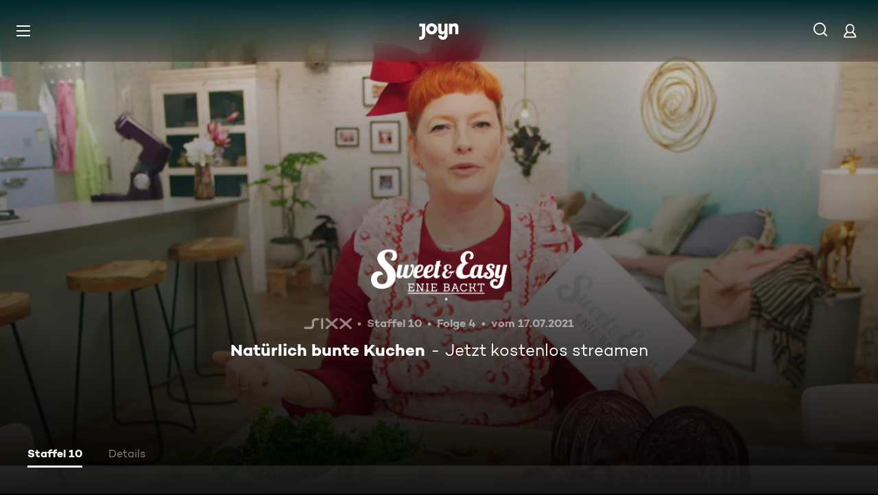

--- FILE ---
content_type: application/javascript; charset=utf-8
request_url: https://www.joyn.de/_next/static/chunks/4235-da05e1b8a3ec3fac.js
body_size: 9303
content:
(self.webpackChunk_N_E=self.webpackChunk_N_E||[]).push([[4235],{4535:e=>{e.exports={PageLayoutBackgroundImageWrapper:"PageLayoutBackgroundImageWrapper_PageLayoutBackgroundImageWrapper__tymWj"}},14189:(e,t,a)=>{"use strict";a.d(t,{HE:()=>_,Lo:()=>g,eH:()=>s,kL:()=>d,ob:()=>y,r:()=>L});var n=a(21384),r=a(66908),i=a(97198),o=a(65222),c=a(43006),u=a(65117);let s=()=>{let e=new URL(window.location.href);return e.search=(0,i.s8)(n.YT).toString(),e.toString()},l=e=>{try{return new URL(e)}catch(e){return null}},d=(e,t)=>{let a=l(t);return a?(a.searchParams.delete(n.YT),a.searchParams.set(n.Wm,"true"),a.hostname=e,a.toString()):null},g=e=>{let t=(null==e?void 0:e.toLowerCase())||"";return Object.keys(u.J9).includes(t)?t:null},_=e=>{let t=(0,o.F)();return!!(t.geoLocationRedirectHosts&&e&&Object.values(t.geoLocationRedirectHosts).includes(e))},y=e=>{let t=e.split(".");return g(t[t.length-1])},L=(e,t)=>{let{stickyHint:{isDeepLink:a,setAdjCampaign:n}}=c.Bu;if("ios"===e){let e=t.split("/").filter(Boolean);t=e.length?e.join("/"):"/"}let i=(0,r.y0)({base:"page",path:t}),o=new URLSearchParams;return(n&&o.set("adj_campaign","sticky_note"),"other"===e)?"joyn://".concat(i):(0,r.EV)(u.FY[e],a?i:void 0,o)}},14413:e=>{e.exports={RedirectNotificationContent:"RedirectNotificationContent_RedirectNotificationContent__BANZE",fadeInKeyframes:"RedirectNotificationContent_fadeInKeyframes__VRO0E",fadeOutKeyframes:"RedirectNotificationContent_fadeOutKeyframes__NLyUg"}},15307:(e,t,a)=>{"use strict";a.d(t,{k:()=>r});var n=a(65674);function r(e,t){if("production"!==(0,n.$)("NODE_ENV")){let a=e.displayName||e.name||"Component";e.displayName="".concat(t,"(").concat(a,")")}return e}},20420:(e,t,a)=>{"use strict";a.d(t,{_:()=>i});var n=a(53239),r=a(64542);function i(e){let{timeout:t,onAnimationEnd:a,shouldStop:i}=e,{ssrSafeWindow:o}=(0,r.o)(),c=(0,n.useRef)(),u=(0,n.useRef)(0),s=(0,n.useRef)(0),l=(0,n.useRef)(0),d=(0,n.useRef)(!1);return(0,n.useEffect)(()=>((null==o?void 0:o.window)&&(i&&c.current?(o.cancelAnimationFrame(c.current),d.current=!0):i||(c.current=o.requestAnimationFrame(function e(n){o&&t&&(u.current||(u.current=n),d.current&&s.current&&(l.current=n-u.current-s.current,d.current=!1),s.current=n-u.current-l.current,s.current>t&&(null==a||a(),u.current=n,l.current=0),c.current=o.requestAnimationFrame(e))}))),()=>{c.current&&o&&o.cancelAnimationFrame(c.current)}),[t,i,a,o]),{resetCounter:()=>{o&&(u.current=0,s.current=0,l.current=0)}}}},21849:(e,t,a)=>{"use strict";a.d(t,{y:()=>g});var n=a(80263);a(53239);var r=a(71140),i=a.n(r),o=a(11230),c=a.n(o),u=a(49610),s=a.n(u);let l={src:"/_next/static/media/Spinner.76530464.gif",height:256,width:256,blurWidth:0,blurHeight:0},d=()=>(0,n.jsx)(i(),{src:l,width:50,height:50,alt:"loading",style:{maxWidth:"100%",height:"auto",objectFit:"cover"}}),g=e=>{let{className:t,"data-testid":a}=e;return(0,n.jsx)("div",{className:c()(s().Spinner,t),"data-testid":a,children:(0,n.jsx)(d,{})})}},28642:e=>{e.exports={StickyHintWrapper:"StickyHintWrapper_StickyHintWrapper__GgPv6","StickyHintWrapper--absolute":"StickyHintWrapper_StickyHintWrapper--absolute__bhdci",fadeInKeyframes:"StickyHintWrapper_fadeInKeyframes__5gzfI",fadeOutKeyframes:"StickyHintWrapper_fadeOutKeyframes__jiPMO"}},35497:e=>{e.exports={PageLayoutFooterWrapper:"PageLayoutFooterWrapper_PageLayoutFooterWrapper__Ru9t9",fadeInKeyframes:"PageLayoutFooterWrapper_fadeInKeyframes__W9DtD",fadeOutKeyframes:"PageLayoutFooterWrapper_fadeOutKeyframes__BCHkm"}},35631:e=>{e.exports={PageSpinner:"PageSpinner_PageSpinner__Qi9Y5","PageSpinner--no-margin":"PageSpinner_PageSpinner--no-margin__21WQh"}},40840:e=>{e.exports={PageLayoutBackgroundImage:"PageLayoutBackgroundImage_PageLayoutBackgroundImage__QUBqd","PageLayoutBackground--xxxs":"PageLayoutBackgroundImage_PageLayoutBackground--xxxs__Am_he","PageLayoutBackground--xxs":"PageLayoutBackgroundImage_PageLayoutBackground--xxs__rNxG3","PageLayoutBackground--xs":"PageLayoutBackgroundImage_PageLayoutBackground--xs__k7jwC","PageLayoutBackground--m":"PageLayoutBackgroundImage_PageLayoutBackground--m__3IYQr","PageLayoutBackground--l":"PageLayoutBackgroundImage_PageLayoutBackground--l__uT2Db","PageLayoutBackground--xl":"PageLayoutBackgroundImage_PageLayoutBackground--xl__lrMme","PageLayoutBackground--xxl":"PageLayoutBackgroundImage_PageLayoutBackground--xxl__sLIR2",PageLayoutBackgroundImage__ImageContainer:"PageLayoutBackgroundImage_PageLayoutBackgroundImage__ImageContainer__jFNCi",PageLayoutBackgroundImage__Image:"PageLayoutBackgroundImage_PageLayoutBackgroundImage__Image__ujrGx",fadeInKeyframes:"PageLayoutBackgroundImage_fadeInKeyframes__JkG6a",fadeOutKeyframes:"PageLayoutBackgroundImage_fadeOutKeyframes__Q_2vW"}},42367:e=>{e.exports={PageLayoutBackgroundGradient:"PageLayoutBackgroundGradient_PageLayoutBackgroundGradient__3k58V","PageLayoutBackgroundGradient--fadeIn":"PageLayoutBackgroundGradient_PageLayoutBackgroundGradient--fadeIn__Dlgk7",fadeInKeyframes:"PageLayoutBackgroundGradient_fadeInKeyframes__N1_fN","PageLayoutBackgroundGradient--fadeOut":"PageLayoutBackgroundGradient_PageLayoutBackgroundGradient--fadeOut__DPp2J",fadeOutKeyframes:"PageLayoutBackgroundGradient_fadeOutKeyframes__WtatI","PageLayoutBackground--xxxs":"PageLayoutBackgroundGradient_PageLayoutBackground--xxxs__z0Xpo","PageLayoutBackground--xxs":"PageLayoutBackgroundGradient_PageLayoutBackground--xxs__L75Z0","PageLayoutBackground--xs":"PageLayoutBackgroundGradient_PageLayoutBackground--xs__DQbA3","PageLayoutBackground--m":"PageLayoutBackgroundGradient_PageLayoutBackground--m__YzkvQ","PageLayoutBackground--l":"PageLayoutBackgroundGradient_PageLayoutBackground--l__tQsct","PageLayoutBackground--xl":"PageLayoutBackgroundGradient_PageLayoutBackground--xl__t_Osn","PageLayoutBackground--xxl":"PageLayoutBackgroundGradient_PageLayoutBackground--xxl__v0_7C"}},49610:e=>{e.exports={Spinner:"Spinner_Spinner__YdCuN"}},50775:(e,t,a)=>{"use strict";a.d(t,{R:()=>n});var n=function(e){return e.xxxs="xxxs",e.xxs="xxs",e.xs="xs",e.s="s",e.m="m",e.l="l",e.xl="xl",e.xxl="xxl",e}({})},51591:e=>{e.exports={PageLayoutMarkup:"PageLayoutMarkup_PageLayoutMarkup__Hwb0K",PageLayout__ContentContainer:"PageLayoutMarkup_PageLayout__ContentContainer__tZk3u",fadeInKeyframes:"PageLayoutMarkup_fadeInKeyframes__OuyyO",fadeOutKeyframes:"PageLayoutMarkup_fadeOutKeyframes__ZmK27"}},59696:(e,t,a)=>{"use strict";a.d(t,{A:()=>u});var n=a(80263),r=a(11230),i=a.n(r),o=a(28642),c=a.n(o);let u=e=>{let{children:t,isAbsolute:a}=e;return(0,n.jsx)("div",{className:i()(c().StickyHintWrapper,a?c()["StickyHintWrapper--absolute"]:void 0),children:t})}},60570:(e,t,a)=>{"use strict";a.d(t,{W:()=>s});var n=a(97129),r=a(43006),i=a(53239),o=a(398);let c={isCrawler:/googlebot|bingbot|applebot|bingpreview|msnbot/i,isLightHouse:/Chrome-Lighthouse/i},u=()=>"true"===new URLSearchParams(window.location.search).get("cmod"),s=()=>{let[e,t]=(0,i.useState)();if((0,i.useEffect)(()=>{u()&&(0,n.W9)().setItem("countryMismatchDisabled",!0)},[]),(0,i.useEffect)(()=>{let e=new o.A().get("geoLocation");e&&t(e)},[]),!e||c.isCrawler.test(window.navigator.userAgent)||c.isLightHouse.test(window.navigator.userAgent)||window.Cypress||(0,n.W9)().getItem("countryMismatchDisabled"))return{userLocation:e,isMismatch:!1};let a=!!e&&e.toLowerCase()!==r.Bu.country.toLowerCase();return{userLocation:e,isMismatch:a}}},65117:(e,t,a)=>{"use strict";a.d(t,{FY:()=>i,IE:()=>c,J9:()=>s,TZ:()=>u,cO:()=>o,eO:()=>l});var n=a(80263),r=a(25281);let i={android:"GOOGLE",ios:"APPLE",huawei:"HUAWEI"},o={de:"JOYN_GERMANY",at:"JOYN_AUSTRIA",ch:"JOYN_SWITZERLAND"},c={de:"AUTO_REDIRECT_GERMANY",at:"AUTO_REDIRECT_AUSTRIA",ch:"AUTO_REDIRECT_SWITZERLAND"},u={de:(0,n.jsx)(r.DE,{}),at:(0,n.jsx)(r.AT,{}),ch:(0,n.jsx)(r.CH,{})},s={de:"joyn.de",at:"joyn.at",ch:"joyn.ch"},l=15e3},67310:(e,t,a)=>{"use strict";a.d(t,{L:()=>d});var n=a(80263);a(53239);var r=a(47026),i=a(21849),o=a(11230),c=a.n(o),u=a(35631),s=a.n(u);let l=e=>{let{hasNoMargin:t}=e;return(0,n.jsx)(i.y,{className:c()(s().PageSpinner,{[s()["PageSpinner--no-margin"]]:t})})},d=()=>{let e=(0,r.J)();return(0,n.jsx)(l,{hasNoMargin:e})}},83674:(e,t,a)=>{"use strict";a.d(t,{l:()=>c});var n=a(80263),r=a(40467),i=a(53239),o=a(45122);let c=(0,i.forwardRef)((e,t)=>{let{id:a=o.M}=e;return(0,n.jsx)("div",{id:a,"data-testid":r.Y.SkipLinkMainContent,ref:t,tabIndex:-1})});c.displayName="SkipLinkFocusTarget"},83829:(e,t,a)=>{"use strict";a.d(t,{V:()=>eq});var n=a(80263),r=a(52207),i=a(48777),o=a(3774),c=a(59775),u=a(53239),s=a(31937),l=a(82635),d=a(37749),g=a(75028),_=a(40467),y=a(21480),L=a(14413),f=a.n(L);let m={base:{xxxs:"CAMPTON_BOLD_14_120",xxs:"CAMPTON_BOLD_16_120"},large:{xxxs:"CAMPTON_BOLD_16_120",xxs:"CAMPTON_BOLD_18_120"}},k=e=>{let{title:t,titleVariant:a="base",description:r,link:i}=e;return(0,n.jsxs)("div",{className:f().RedirectNotificationContent,children:[t&&(0,n.jsx)(y.o,{variant:m[a],children:t}),(0,n.jsx)(y.o,{variant:{xxxs:"CAMPTON_BOOK_12_120",xxs:"CAMPTON_BOOK_14_120"},children:r}),i]})};var x=a(93353),C=a.n(x);let p=e=>{let{text:t,icon:a,as:r="span",onClick:i}=e;return(0,n.jsxs)(y.o,{as:r,className:C().RedirectNotificationLinkItem,onClick:i,children:[(0,n.jsx)("span",{className:C().RedirectNotificationLinkItem__Icon,children:a}),(0,n.jsx)(y.o,{as:"span",className:C().RedirectNotificationLinkItem__Text,variant:{xxxs:"CAMPTON_BOLD_14_120",xxs:"CAMPTON_BOLD_16_120"},children:t})]})};var P=a(89754),h=a(13354);let I=e=>(0,n.jsxs)(h.z,{width:"56",height:"56",viewBox:"0 0 56 56",...e,children:[(0,n.jsx)("path",{fillRule:"evenodd",clipRule:"evenodd",d:"M15.6332 55.0535C15.8999 54.7836 16.3324 54.7836 16.5991 55.0535L16.7198 55.1757C16.9865 55.4456 16.9865 55.8832 16.7198 56.1531L16.5991 56.2753C16.3324 56.5452 15.8999 56.5452 15.6332 56.2753L15.5125 56.1531C15.2458 55.8832 15.2458 55.4456 15.5125 55.1757L15.6332 55.0535ZM17.263 43.5075C17.5297 43.2376 17.9621 43.2376 18.2288 43.5075L18.3496 43.6297C18.6163 43.8996 18.6163 44.3372 18.3496 44.6071L13.9431 49.0667C12.7969 50.2267 12.9832 51.5366 14.5021 52.9963C14.7756 53.2591 14.7868 53.6966 14.5271 53.9734C14.523 53.9777 14.5189 53.982 14.5148 53.9862L14.4045 54.0979C14.141 54.3645 13.715 54.3682 13.4471 54.1063C11.1898 51.8995 10.993 49.8531 12.8566 47.9671L17.263 43.5075ZM16.6618 38.9893C16.9285 38.7194 17.3609 38.7194 17.6276 38.9893L17.7484 39.1115C18.0151 39.3814 18.0151 39.819 17.7484 40.0889L11.3499 46.5644C11.0832 46.8344 10.6508 46.8344 10.3841 46.5644L10.2634 46.4423C9.99667 46.1724 9.99667 45.7347 10.2634 45.4648L16.6618 38.9893ZM8.21104 47.5419C8.47774 47.272 8.91014 47.272 9.17684 47.5419L9.29757 47.6641C9.56427 47.934 9.56427 48.3716 9.29757 48.6415L9.17684 48.7637C8.91014 49.0336 8.47774 49.0336 8.21104 48.7637L8.09031 48.6415C7.82361 48.3716 7.82362 47.934 8.09031 47.6641L8.21104 47.5419ZM2.94019 42.2469C3.21369 41.9841 3.64595 41.9954 3.90567 42.2722C5.34801 43.8094 6.64229 43.998 7.7885 42.838L12.195 38.3784C12.4617 38.1085 12.8941 38.1085 13.1608 38.3784L13.2815 38.5006C13.5482 38.7705 13.5482 39.2081 13.2815 39.478L8.87503 43.9376C7.01149 45.8236 4.98946 45.6244 2.80893 43.34C2.55007 43.0688 2.55375 42.6376 2.81721 42.371L2.94019 42.2469ZM0.78642 40.0278C1.05312 39.7579 1.48552 39.7579 1.75222 40.0278L1.87295 40.15C2.13965 40.4199 2.13965 40.8575 1.87295 41.1274L1.75222 41.2496C1.48552 41.5195 1.05312 41.5195 0.78642 41.2496L0.665694 41.1274C0.398995 40.8575 0.398995 40.4199 0.665694 40.15L0.78642 40.0278Z",fill:"currentColor"}),(0,n.jsx)("path",{fillRule:"evenodd",clipRule:"evenodd",d:"M20.4676 31.0358C19.3943 29.9496 16.3854 31.5076 15.0944 32.4319C14.8121 32.6344 14.4392 32.6592 14.1288 32.4959C14.041 32.4494 13.9629 32.3916 13.8954 32.3232C13.7218 32.1475 13.6202 31.9084 13.6185 31.6553C13.6166 31.3676 13.6045 24.5716 16.4572 21.6845C18.2234 19.8969 19.8799 20.3058 21.0888 20.6044C22.0821 20.8489 22.5051 20.9277 23.0294 20.3971C23.0818 20.3441 23.1389 20.2988 23.1995 20.2613C24.1327 18.4943 25.3519 16.7063 26.9431 15.0959C33.0472 8.91822 45.5117 9.59156 46.0397 9.62312C46.515 9.65165 46.8973 10.0385 46.9255 10.5196C46.9311 10.6152 46.957 11.0977 46.9608 11.8609L46.9611 12.1417C46.9522 15.8425 46.4018 24.9048 41.5185 29.847C39.9269 31.4576 38.1596 32.6917 36.4122 33.6364C36.3763 33.697 36.3318 33.7544 36.2798 33.8071C35.7555 34.3377 35.8334 34.7658 36.075 35.7711C36.37 36.9945 36.774 38.6709 35.0077 40.4585C32.3451 43.1531 26.3181 43.3221 25.2951 43.3311L25.1556 43.3314C24.9055 43.3297 24.6692 43.2269 24.4956 43.0512C24.4281 42.9828 24.371 42.9038 24.325 42.8149C24.1636 42.5008 24.1881 42.1234 24.3882 41.8377C25.3015 40.5312 26.841 37.486 25.7677 36.3998L20.4676 31.0358ZM34.0331 34.764L33.9453 34.8006C31.4709 35.812 29.2413 36.2881 27.8778 36.5055C28.2879 38.1082 27.5485 40.0333 26.8555 41.3682C29.0542 41.176 32.2262 40.5915 33.6826 39.1175C34.7187 38.0689 34.5293 37.2831 34.2667 36.1944C34.1647 35.7705 34.047 35.2821 34.0331 34.764ZM22.084 22.6708L21.9624 22.6655C21.4957 22.6379 21.0561 22.5295 20.6705 22.4344C19.5948 22.1687 18.8183 21.9769 17.7822 23.0255C16.3258 24.4995 15.7482 27.7097 15.5583 29.9349C16.8774 29.2335 18.7795 28.4853 20.3632 28.8994C20.5807 27.5042 21.0599 25.2105 22.084 22.6708ZM45.0919 11.4795C45.0099 11.4786 44.9226 11.4779 44.8304 11.4775L44.539 11.4777C41.1749 11.493 32.6577 11.9945 28.2681 16.4369C23.5623 21.1994 22.3744 27.8446 22.1149 29.8543L22.0926 30.0341L26.7568 34.7545C28.4966 34.5398 35.3496 33.4082 40.1934 28.506C44.8562 23.787 45.1262 14.3828 45.0919 11.4795ZM38.8063 17.8401C40.6328 19.6887 40.6526 22.6765 38.8504 24.5005C37.0482 26.3244 34.0959 26.3044 32.2693 24.4558C30.4428 22.6073 30.423 19.6194 32.2252 17.7955C34.0274 15.9715 36.9797 15.9916 38.8063 17.8401ZM37.4989 19.1633C36.4031 18.0543 34.6315 18.0422 33.5503 19.1365C32.469 20.2307 32.4809 22.0237 33.5767 23.1327C34.6725 24.2417 36.4442 24.2537 37.5254 23.1595C38.6066 22.0652 38.5947 20.2723 37.4989 19.1633Z",fill:"currentColor"})]});var R=a(20470),N=a(59696),v=a(85670),B=a.n(v);let j=e=>{let{isAbsolute:t,onClose:a,onMouseEnter:r,onMouseLeave:i,children:o}=e;return(0,n.jsx)(N.A,{isAbsolute:t,children:(0,n.jsxs)("div",{className:B().RedirectNotificationStickyHint,"data-testid":_.Y.RedirectNotificationStickyHint,onMouseEnter:r,onMouseLeave:i,children:[(0,n.jsx)("div",{className:B().RedirectNotificationStickyHint__Icon,children:(0,n.jsx)(I,{})}),(0,n.jsx)("div",{className:B().RedirectNotificationStickyHint__Content,children:o}),a&&(0,n.jsx)(P.$,{variant:"transparent",className:B().RedirectNotificationStickyHint__Close,onClick:()=>{g.j.trackActionHappened("GeoRedirectNotificationClosed",{screen_name:"auto redirect notification",element_action:"closed",element_type:"notification",notificationType:"geo_redirect"}),a()},icon:(0,n.jsx)(R.l,{title:(0,l.Y)("ICON_TITLE_CLOSE")})})]})})};var b=a(21384),S=a(52716),O=a(20420),E=a(64542),A=a(65222),T=a(65117),M=a(14189);let w=()=>{var e,t;let{ssrSafeWindow:a}=(0,E.o)(),n=(null==a||null==(e=a.location)?void 0:e.search)?new URLSearchParams(a.location.search):null,r=n?n.get(b.YT):null;return{redirectFrom:(0,M.HE)(r)?r:null,href:(null==a||null==(t=a.location)?void 0:t.href)||null}},H=()=>{let{redirectFrom:e,href:t}=w(),a=(0,A.F)(),n=e?(0,M.ob)(e):void 0,r=(0,M.Lo)(null==a?void 0:a.country.toLocaleLowerCase());if(!n||!r||n===r)return null;let i=(0,l.Y)(T.cO[r]),o=(0,l.Y)(T.IE[r]),c=T.TZ[r],u=T.J9[r],s=(0,l.Y)(T.cO[n]),d=T.TZ[n];return{tenantTranslation:i,countryTranslation:o,flagIcon:c,domain:u,fromTenantTranslation:s,fromFlagIcon:d,fromDomain:T.J9[n],fromUrl:e&&t?(0,M.kL)(e,t):void 0}},G=()=>{let{redirectFrom:e}=w(),[t,a]=(0,u.useState)(!1),[n,r]=(0,u.useState)(!1),{replace:i}=(0,S.Y)();(0,u.useEffect)(()=>{a(!!e)},[e]);let o=()=>{i((0,M.eH)()),a(!1)};return(0,O._)({timeout:T.eO,shouldStop:!t||n,onAnimationEnd:o}),{showAutoRedirectNotification:t,onClose:o,onMouseEnter:()=>r(!0),onMouseLeave:()=>r(!1)}},W=e=>{let{isAbsolute:t}=e,a=H(),{showAutoRedirectNotification:r,onClose:i,onMouseEnter:o,onMouseLeave:c}=G();if((0,u.useEffect)(()=>{a&&r&&g.j.trackActionHappened("RedirectNotificationViewed",{screen_name:"auto redirect notification",element_action:"shown",source:a.fromDomain,destination:a.domain,notificationType:"geo_redirect",element_type:"notification"})},[a,r]),!a||!r)return null;let{tenantTranslation:y,fromTenantTranslation:L,countryTranslation:f,domain:m,flagIcon:x,fromFlagIcon:C,fromUrl:P,fromDomain:h}=a;return(0,n.jsxs)(j,{isAbsolute:t,onClose:i,onMouseEnter:o,onMouseLeave:c,children:[(0,n.jsx)(k,{title:(0,l.Y)("AUTO_REDIRECT_HEADLINE",{tenant:y}),titleVariant:"large",description:(0,l.Y)("AUTO_REDIRECT_DESCRIPTION",{tenant:L,country:f,url:m}),link:(0,n.jsx)(p,{as:"button",text:(0,l.Y)("AUTO_REDIRECT_LINK",{tenant:y}),icon:x,onClick:()=>{g.j.trackActionHappened("GeoRedirectCTAClicked",{screen_name:"auto redirect notification",element_action:"clicked",notificationType:"geo_redirect",element_type:"notification"}),i()}})}),(0,n.jsx)(k,{title:(0,l.Y)("AUTO_REDIRECT_TITLE_CURRENT",{tenant:L}),description:(0,l.Y)("AUTO_REDIRECT_DESCRIPTION_CURRENT",{url:h}),link:(0,n.jsx)(s.n,{to:P,"data-testid":_.Y.RedirectNotificationLink,children:(0,n.jsx)(p,{text:(0,l.Y)("AUTO_REDIRECT_LINK_CURRENT",{tenant:L}),icon:C,onClick:()=>{(0,d.T)({linkoutLabel:(0,l.Y)("AUTO_REDIRECT_LINK_CURRENT",{tenant:L}),targetUrl:null!=P?P:""})}})})})]})};var K=a(47026),F=a(80106),Y=a(97129),D=a(53925),U=a(43729),Z=a(53514),V=a(85522);let Q=!1,J=e=>{var t;let a=(0,Z.As)(),n=(0,V.jE)();(0,u.useEffect)(()=>{let t=async()=>{var e;if(!Q&&(null==a||null==(e=a.auth)?void 0:e.token)){Q=!0;let e=(0,Y.Lg)().getItem("meQuery"),t=await (0,D.Ni)();if(null!==e){let a=(0,U.t)(null==t?void 0:t.state),r=(0,U.t)(null==e?void 0:e.state);(null==a?void 0:a.code)!==(null==r?void 0:r.code)&&(await n.cancelQueries(),await n.removeQueries())}}};/oauth|login|register|logout/.test(e)||(F.vF.debug("meQuery called with path ".concat(e)),t())},[null==a||null==(t=a.auth)?void 0:t.isLoggedIn])};var q=a(43006),z=a(67310),$=a(65955);let X=e=>{let{location:{pathname:t}}=(0,i.A)(),{replace:a}=(0,S.Y)(),n=null==e?void 0:e[t];return(0,u.useEffect)(()=>{n&&a((0,$.Y)(n))},[n,a]),{isRedirecting:!!n}},ee=e=>{let{children:t,redirects:a,fallback:n}=e,{isRedirecting:r}=X(a);return r?n:t};var et=a(72281),ea=a(4792),en=a(56138),er=a(3453),ei=a(76786),eo=a(92488),ec=a.n(eo),eu=a(72811),es=a(60570);let el=()=>{let{isMismatch:e}=(0,es.W)(),[t]=(0,Y.W9)().useStorage("countryMismatchStickyNoteShown"),[a,n]=(0,u.useState)(!1);return(0,u.useEffect)(()=>{e&&!t&&n(!0)},[e,t]),[a,(0,u.useCallback)(()=>{(0,Y.W9)().setItem("countryMismatchStickyNoteShown",!0),n(!1)},[])]};var ed=a(67202),eg=a(96552);let e_=RegExp("^/play|^/suche|^/oauth|^/mein-account"),{hasNativeApp:ey}=(0,A.F)(),eL=()=>{let[e,t]=(0,u.useState)(!1),a=(0,ed.q)(),n=(0,eg.Q)(),[r]=(0,ei.Q)("overlay",null),{location:{pathname:o}}=(0,i.A)(),c=(0,u.useCallback)(()=>{t(!1),(0,Y.W9)().setItem("mobileAppStickyShown",!0)},[]),s=ey&&a&&!(0,Y.W9)().getItem("mobileAppStickyShown")&&n&&null===r&&!e_.test(o);return(0,u.useEffect)(()=>{s&&t(!0)},[s]),[e,c]},ef=ec()(async()=>Promise.all([a.e(8074),a.e(1183)]).then(a.bind(a,91183)),{loadableGenerated:{webpack:()=>[91183]}}),em=ec()(async()=>Promise.all([a.e(8340),a.e(3469)]).then(a.bind(a,93469)),{loadableGenerated:{webpack:()=>[93469]}});var ek=function(e){return e.countryMismatch="countryMismatch",e.mobileApp="mobileApp",e}(ek||{});let ex=()=>{let[e,t]=el(),[a,r]=eL(),i=(0,K.J)();switch(e?"countryMismatch":a?"mobileApp":null){case"countryMismatch":return(0,n.jsx)(ef,{isAbsolute:i,onClose:t},"countryMismatch");case"mobileApp":return(0,n.jsx)(em,{onClose:r},"mobileApp");default:return null}};var eC=a(4535),ep=a.n(eC);let eP=e=>{let{children:t}=e;return(0,n.jsx)("span",{className:ep().PageLayoutBackgroundImageWrapper,children:t})};var eh=a(83674),eI=a(90962),eR=a.n(eI);let eN=e=>{let{children:t}=e;return(0,n.jsx)("div",{className:eR().PageLayoutFooterSpacer,children:t})};var ev=a(35497),eB=a.n(ev);let ej=(0,u.forwardRef)((e,t)=>{let{children:a}=e;return(0,n.jsx)("div",{ref:t,className:eB().PageLayoutFooterWrapper,children:a})});ej.displayName="PageLayoutFooterWrapper";var eb=a(11230),eS=a.n(eb),eO=function(e){return e.FadeIn="fadeIn",e.FadeOut="fadeOut",e}({}),eE=a(50775),eA=a(40840),eT=a.n(eA),eM=a(42367),ew=a.n(eM);let eH=e=>{let t=["background","opacity","height","display"],a={},n={};return t.forEach(t=>{var r,i,o;a[t]=null!=(i=null==(r=e.default)?void 0:r[t])?i:"",n["--global-ui-layout-bg-".concat(t)]=null!=(o=a[t])?o:""}),Object.values(eE.R).forEach(r=>{let i=e[r];i&&t.forEach(e=>{var t,o,c;n["--global-ui-layout-bg-".concat(e,"-").concat(r)]=null!=(o=null!=(t=i[e])?t:a[e])?o:"",i[e]&&(a[e]=null!=(c=i[e])?c:"")})}),n},eG=e=>Object.keys(e).filter(e=>"PageLayoutBackground--".concat(e)in eT()&&"PageLayoutBackground--".concat(e)in ew()).map(e=>"PageLayoutBackground--".concat(e)),eW=e=>{let{backgroundGradient:t}=e,{animation:a,variant:r}=t,i=r?eH(r):{},o=r?eG(r).map(e=>ew()[e]):[];return(0,n.jsx)("div",{className:eS()(ew().PageLayoutBackgroundGradient,{[ew()["PageLayoutBackgroundGradient--fadeIn"]]:a===eO.FadeIn,[ew()["PageLayoutBackgroundGradient--fadeOut"]]:a===eO.FadeOut},...o),style:i})};var eK=a(56016);let eF=e=>{let{backgroundImage:t}=e,{src:a,srcMobile:r,sources:i,alt:o,variant:c}=t,u=c?eH(c):{},s=c?eG(c).map(e=>eT()[e]):[];return(0,n.jsx)("div",{className:eS()(eT().PageLayoutBackgroundImage,...s),style:u,children:(0,n.jsx)("div",{className:eT().PageLayoutBackgroundImage__ImageContainer,children:(0,n.jsx)(eK.V,{fit:"cover",vPosition:"top",loading:"lazy",src:a,sources:null!=i?i:[...a?[{srcSet:a,media:"screen and (min-width: ".concat(eE.R.xs,")")}]:[],...r?[{srcSet:r,media:"screen and (max-width: ".concat(eE.R.xs,")")}]:[]],fadeIn:!1,alt:o,className:eT().PageLayoutBackgroundImage__Image})})})},eY=e=>{let{currentBackgroundContent:t,nextBackgroundContent:a}=e,{backgroundImage:r,backgroundGradient:i}=t;return(0,n.jsxs)(n.Fragment,{children:[i&&(0,n.jsx)(eW,{backgroundGradient:i}),(null==a?void 0:a.backgroundGradient)&&(0,n.jsx)(eW,{backgroundGradient:a.backgroundGradient}),r&&(0,n.jsx)(eF,{backgroundImage:r})]})};var eD=a(51591),eU=a.n(eD);let eZ=e=>{let{backgroundColor:t,backgroundImage:a,backgroundContent:r,children:i,bgColor:o,header:c,shouldPreventOverflow:u,isFixPointForAbsoluteChildren:s,footer:l,stickyHint:d,footerWrapperRef:g,skipLinkRef:y}=e;return(0,n.jsx)(eN,{children:(0,n.jsxs)("div",{style:{"--page-layout-position":s?"relative":"static","--page-layout-background-color":o,"--page-layout-min-height":u?"100%":void 0},className:eU().PageLayoutMarkup,children:[(null==r?void 0:r.current)?(0,n.jsx)(eY,{currentBackgroundContent:r.current,nextBackgroundContent:r.next}):(0,n.jsxs)(n.Fragment,{children:[a,t]}),c,(0,n.jsx)(eh.l,{ref:y}),(0,n.jsx)("main",{className:eU().PageLayout__ContentContainer,"data-testid":_.Y.PageLayoutMarkup,children:i}),(0,n.jsx)(ej,{ref:g,children:l}),d]})})},eV=ec()(async()=>(await Promise.all([a.e(2740),a.e(2814),a.e(6880),a.e(7982),a.e(9402)]).then(a.bind(a,17982))).Footer,{loadableGenerated:{webpack:()=>[17982]}}),eQ=e=>{let{header:t,isMenuVisible:a=!0,isCtaVisible:r=!0,isSearchIconVisible:i=!0,isAccountVisible:o=!0,isCrawler:c=!1,stickyHeaderLayout:s=!1,isLogoCenteredOnMobile:d,children:g,BackgroundImage:y,LEGACY_BackgroundColor:L,partner:f}=e,[m]=(0,ei.Q)("VibrantColor",null),[k]=(0,ei.Q)("backgroundContent",null),x=(0,u.useRef)(null),[C,p]=(0,eu.Wx)({rootMargin:"50% 0px 50%",triggerOnce:!0}),P=(0,K.J)();return(0,en.jG)(),(0,n.jsxs)(n.Fragment,{children:[(0,n.jsx)(ea.q,{targetElementRef:x}),(0,n.jsx)(ea.q,{label:(0,l.Y)("MODULE_MAIN_MENU_ACCESSIBILITY"),id:er.fs,targetUrl:"/barrierefreie-inhalte",testId:_.Y.SkipLinkBarrierFree}),(0,n.jsx)(eZ,{skipLinkRef:x,footerWrapperRef:C,bgColor:L?void 0:null!=m?m:void 0,shouldPreventOverflow:P,isFixPointForAbsoluteChildren:!!(y||P),backgroundColor:L?(0,n.jsx)(L,{accentColor:m}):void 0,backgroundImage:y?(0,n.jsx)(eP,{children:(0,n.jsx)(y,{})}):void 0,backgroundContent:s&&k?k:void 0,header:t||(0,n.jsx)(et.B,{isMenuVisible:a,isCtaVisible:r,isSearchIconVisible:i,isAccountVisible:o,isLogoCenteredOnMobile:d,partner:f,stickyHeaderLayout:s}),footer:(0,n.jsx)(eV,{isVisuallyHidden:!p&&!c}),stickyHint:(0,n.jsx)(ex,{}),children:g})]})},{clientSideRedirects:eJ}=q.Bu,eq=function(){let{header:e,partner:t,hasPageLayout:s=!1,isAccountVisible:l=!0,isMenuVisible:d=!0,isCtaVisible:g=!0,isSearchIconVisible:_=!0,isCrawler:y=!1,stickyHeaderLayout:L=!1,isLogoCenteredOnMobile:f,BackgroundImage:m,LEGACY_BackgroundColor:k}=arguments.length>0&&void 0!==arguments[0]?arguments[0]:{};return function(x){return function(C){let{location:{pathname:p}}=(0,i.A)();J(p),(0,o.n)(),(0,c.A)(),(0,u.useEffect)(()=>{a.e(826).then(a.t.bind(a,90826,23))},[]);let P=(0,K.J)(),h=(0,n.jsx)(ee,{redirects:eJ,fallback:(0,n.jsx)(z.L,{}),children:(0,n.jsx)(x,{...C})});return(0,n.jsxs)(r.Y,{children:[s?(0,n.jsx)(eQ,{isMenuVisible:d,isCtaVisible:g,isSearchIconVisible:_,isAccountVisible:l,isCrawler:y,isLogoCenteredOnMobile:f,stickyHeaderLayout:L,BackgroundImage:m,LEGACY_BackgroundColor:k,partner:t,header:e,children:h}):h,(0,n.jsx)(W,{isAbsolute:P})]})}}}},85670:e=>{e.exports={RedirectNotificationStickyHint:"RedirectNotificationStickyHint_RedirectNotificationStickyHint__tVK4d",RedirectNotificationStickyHint__Icon:"RedirectNotificationStickyHint_RedirectNotificationStickyHint__Icon__i_LNx",RedirectNotificationStickyHint__Content:"RedirectNotificationStickyHint_RedirectNotificationStickyHint__Content__mRIeG",RedirectNotificationStickyHint__Close:"RedirectNotificationStickyHint_RedirectNotificationStickyHint__Close__dQG55",fadeInKeyframes:"RedirectNotificationStickyHint_fadeInKeyframes__G_Tvt",fadeOutKeyframes:"RedirectNotificationStickyHint_fadeOutKeyframes__mPFoB"}},90962:e=>{e.exports={PageLayoutFooterSpacer:"PageLayoutFooterSpacer_PageLayoutFooterSpacer__y809t"}},93353:e=>{e.exports={RedirectNotificationLinkItem:"RedirectNotificationLinkItem_RedirectNotificationLinkItem__jwACL",RedirectNotificationLinkItem__Icon:"RedirectNotificationLinkItem_RedirectNotificationLinkItem__Icon__dJy85",RedirectNotificationLinkItem__Text:"RedirectNotificationLinkItem_RedirectNotificationLinkItem__Text__GMlCZ",fadeInKeyframes:"RedirectNotificationLinkItem_fadeInKeyframes__oZgU6",fadeOutKeyframes:"RedirectNotificationLinkItem_fadeOutKeyframes___HgKb"}}}]);
